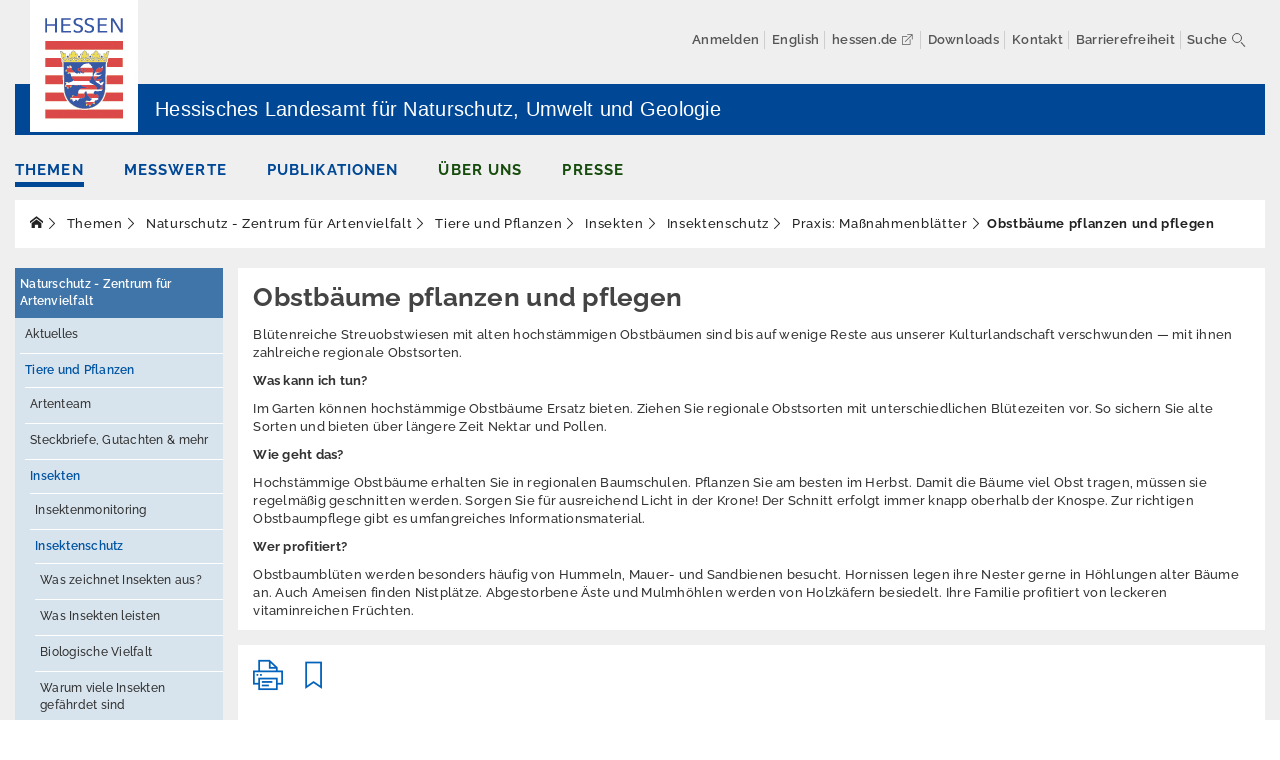

--- FILE ---
content_type: text/html; charset=utf-8
request_url: https://www.hlnug.de/themen/naturschutz/tiere-und-pflanzen/insekten/insektenschutz/praxis-massnahmenblaetter/obstbaeume-pflanzen-und-pflegen
body_size: 13768
content:
<!DOCTYPE html>
<html lang="de">
<head><meta http-equiv="X-UA-Compatible" content="IE=edge" /><meta name="viewport" content="height=device-height, width=device-width, initial-scale=1.0, minimum-scale=1.0, maximum-scale=1.0, user-scalable=no" />

<meta charset="utf-8">
<!-- 
	This website is powered by TYPO3 - inspiring people to share!
	TYPO3 is a free open source Content Management Framework initially created by Kasper Skaarhoj and licensed under GNU/GPL.
	TYPO3 is copyright 1998-2026 of Kasper Skaarhoj. Extensions are copyright of their respective owners.
	Information and contribution at https://typo3.org/
-->



<title>Obstbäume pflanzen und pflegen</title>
<meta name="generator" content="TYPO3 CMS">
<meta name="author" content="HLNUG">
<meta name="twitter:card" content="summary_large_image">
<meta name="msapplication-tilecolor" content="#ffffff">
<meta name="theme-color" content="#ffffff">


<link rel="stylesheet" href="/typo3temp/assets/css/be943f9cdaaba65fe1941b9a2df5a5f5.css?1671445541" media="all">
<link rel="stylesheet" href="/_assets/b32ab375c10cd0b9f89bab13bea7d364/Stylesheets/cart.css?1737499962" media="all">
<link rel="stylesheet" href="/_assets/8fe08842aa70d33149d728cb5d5475b2/assets/fancybox/jquery.fancybox.min.css?1731948938" media="all">
<link rel="stylesheet" href="/_assets/8fe08842aa70d33149d728cb5d5475b2/Css/hlnug.min.css?1768308937" media="all">
<link rel="stylesheet" href="/_assets/8fe08842aa70d33149d728cb5d5475b2/Css/cartwidget.min.css?1731948938" media="all">




<script src="/_assets/8fe08842aa70d33149d728cb5d5475b2/JavaScript/jquery-3.7.1.min.js?1731948938" type="text/javascript"></script>
<script src="/_assets/8fe08842aa70d33149d728cb5d5475b2/JavaScript/jquery.matchHeight.js?1731948938"></script>
<script src="/_assets/8fe08842aa70d33149d728cb5d5475b2/JavaScript/displayshorturl.js?1731948938"></script>
<script src="/_assets/8fe08842aa70d33149d728cb5d5475b2/JavaScript/g_functions.js?1731948938"></script>



<script type="application/ld+json">
{
  "@context": "https://schema.org",
  "@type": "GovernmentOrganization",
  "name": "Hessisches Landesamt für Naturschutz, Umwelt und Geologie",
  "legalName": "Hessisches Landesamt für Naturschutz, Umwelt und Geologie",
  "alternateName": "HLNUG",
  "url": "https://www.hlnug.de/","logo": "/_assets/8fe08842aa70d33149d728cb5d5475b2/img/HLNUG-Logo.png","image": "/_assets/8fe08842aa70d33149d728cb5d5475b2/img/HLNUG-Logo.png",  "foundingDate": "2000",
  "telephone": "[0611-6939-0]",
  "faxNumber": "[0611-6939-555]",
  "address": {
    "@type": "PostalAddress",
    "streetAddress": "Rheingaustraße 186",
    "addressRegion": "Hessen",
    "postalCode": "65203",
    "addressCountry": "Deutschland"
  },
  "sameAs": [
    "https://twitter.com/HLNUG_Hessen",
    "https://www.youtube.com/c/HLNUG_F%C3%BCr_eine_lebenswerte_Zukunft",
    "https://de.wikipedia.org/wiki/Hessisches_Landesamt_f%C3%BCr_Naturschutz,_Umwelt_und_Geologie"
  ]
}
</script>
<script type="application/ld+json">
{
  "@context": "https://schema.org/",
  "@type": "WebSite",
  "name": "Hessisches Landesamt für Naturschutz, Umwelt und Geologie",
  "url": "https://www.hlnug.de/",
  "potentialAction": {
    "@type": "SearchAction",
    "target": "https://www.hlnug.de/suche?tx_animatesolr_pi1[sword]={search_term_string}",
    "query-input": "required name=search_term_string"
  }
}
</script><meta name="msapplication-config" content="/_assets/8fe08842aa70d33149d728cb5d5475b2/Icons/browserconfig.xml"><link rel="manifest" href="/_assets/8fe08842aa70d33149d728cb5d5475b2/Icons/site.webmanifest"><link rel="icon" href="/_assets/8fe08842aa70d33149d728cb5d5475b2/Icons/favicon-16x16.png"  sizes="16x16"><link rel="icon" href="/_assets/8fe08842aa70d33149d728cb5d5475b2/Icons/favicon-32x32.png"  sizes="32x32"><link rel="apple-touch-icon" href="/_assets/8fe08842aa70d33149d728cb5d5475b2/Icons/apple-touch-icon.png" sizes="180x180"><link rel="mask-icon" href="EXT:site_package/Resources/Public/Icons/safari-pinned-tab.svg" colour="">  <!-- Matomo -->
  <script type="text/javascript">
    var _paq = window._paq || [];
    /* tracker methods like "setCustomDimension" should be called before "trackPageView" */
    _paq.push(["setDoNotTrack", true]);
    _paq.push(["disableCookies"]);
    _paq.push(['disableBrowserFeatureDetection']);
    _paq.push(['trackPageView']);
    _paq.push(['enableLinkTracking']);
    (function() {
      var u="https://statistik.hlnug.de/";
      _paq.push(['setTrackerUrl', u+'matomo.php']);
      _paq.push(['setSiteId', '8']);
      var d=document, g=d.createElement('script'), s=d.getElementsByTagName('script')[0];
      g.type='text/javascript'; g.async=true; g.defer=true; g.src=u+'matomo.js'; s.parentNode.insertBefore(g,s);
    })();
  </script>
  <noscript><p><img src="https://statistik.hlnug.de/matomo.php?idsite=8&amp;rec=1" style="border:0;" alt="" /></p></noscript>
  <!-- End Matomo Code -->

<link rel="canonical" href="https://www.hlnug.de/themen/naturschutz/tiere-und-pflanzen/insekten/insektenschutz/praxis-massnahmenblaetter/obstbaeume-pflanzen-und-pflegen"/>


    <link rel="stylesheet" href="/_assets/11addc18c08785cdc0b67b13419e0bc4/Css/cartwidget.css"/>

</head>
<body>

<!-- Layouts/Page/Default --><header class="container header-nav px-0 px-sm-5 hidden-print"><a href="https://www.hlnug.de/" class="logo_land_hessen_link"><img src="/_assets/8fe08842aa70d33149d728cb5d5475b2/img/Logo_Hessen.gif" class="logo_land_hessen" alt="Logo Land Hessen"></a><!-- Navigation --><div class="navigation-mobile visible-xs visible-sm" id="navbar_mobile" role="navigation"><div class="navbar-header"><a type="button" class="sidebar-toggle pull-left" onclick="openNav()"><span class="themify ti-menu"></span><span class="menu-themify-title pull-right">Menü</span></a></div><div class="side-nav" id="side_nav"><a href="javascript:void(0)" class="close-btn" onclick="closeNav()"></a><a href="/" class="logo" title="Start"><img class="img-responsive" src="/_assets/8fe08842aa70d33149d728cb5d5475b2/img/HLNUG-Logo.png" title="Hessisches Landesamt für Naturschutz, Umwelt und Geologie" alt="HLNUG Logo"></a><ul class="nav navbar-nav mx-0 pr-3 mobile-main-nav"><li class="dropdown main-nav-li-blue active open"><div class="d-inline-block"><a href="/themen" title="Luft, Boden, Wasser, Geologie, Klima, Naturschutz, Strahlenschutz, Lärm" class="nav-link direct-nav-link active">
                                    Themen
                                </a><a href="#" data-toggle="dropdown" aria-expanded="false"
                                       title="Erweitern"
                                       class="nav-link dropdown-toggle active"></a></div><ul class="dropdown-menu"><li class="nav-item"><a class="nav-link direct-nav-link" href="/themen/altlasten">
                            Altlasten
                        </a></li><li class="nav-item"><a class="nav-link direct-nav-link" href="/themen/boden">
                            Boden
                        </a></li><li class="nav-item"><a class="nav-link direct-nav-link" href="/themen/duerre">
                            Dürre
                        </a></li><li class="nav-item"><a class="nav-link direct-nav-link" href="/themen/elektromagnetische-felder">
                            Elektromagnetische Felder / Licht
                        </a></li><li class="nav-item"><a class="nav-link direct-nav-link" href="/themen/erschuetterungen">
                            Erschütterungen
                        </a></li><li class="nav-item"><a class="nav-link direct-nav-link" href="/themen/geografische-informationssysteme">
                            Geografische Informationssysteme
                        </a></li><li class="nav-item"><a class="nav-link direct-nav-link" href="/geologie">
                            Geologie
                        </a></li><li class="nav-item"><a class="nav-link direct-nav-link" href="/themen/klimawandel-und-anpassung">
                            Klimawandel und Anpassung
                        </a></li><li class="nav-item"><a class="nav-link direct-nav-link" href="/themen/laerm">
                            Lärm
                        </a></li><li class="nav-item"><a class="nav-link direct-nav-link" href="/themen/luft">
                            Luft
                        </a></li><li class="nav-item"><a class="nav-link direct-nav-link" href="/themen/nachhaltigkeit-indikatoren">
                            Nachhaltigkeit / Indikatoren
                        </a></li><li class="nav-item dropdown active open"><div class="d-inline-block"><a class="nav-link direct-nav-link active" href="/themen/naturschutz">
                                Naturschutz - Zentrum für Artenvielfalt
                            </a><a href="#" data-toggle="dropdown" aria-expanded="false"
                               title=""
                               class="nav-link dropdown-toggle active"></a></div><ul class="dropdown-menu"><li class="nav-item"><a class="nav-link direct-nav-link" href="/themen/naturschutz/aktuelles">
                            Aktuelles
                        </a></li><li class="nav-item dropdown active open"><div class="d-inline-block"><a class="nav-link direct-nav-link active" href="/themen/naturschutz/tiere-und-pflanzen">
                                Tiere und Pflanzen
                            </a><a href="#" data-toggle="dropdown" aria-expanded="false"
                               title=""
                               class="nav-link dropdown-toggle active"></a></div><ul class="dropdown-menu"><li class="nav-item"><a class="nav-link direct-nav-link" href="/themen/naturschutz/tiere-und-pflanzen/artenteam">
                            Artenteam
                        </a></li><li class="nav-item dropdown"><div class="d-inline-block"><a class="nav-link direct-nav-link" href="/themen/naturschutz/tiere-und-pflanzen/steckbriefe-gutachten-mehr">
                                Steckbriefe, Gutachten &amp; mehr
                            </a><a href="#" data-toggle="dropdown" aria-expanded="false"
                               title=""
                               class="nav-link dropdown-toggle"></a></div><ul class="dropdown-menu"><li class="nav-item"><a class="nav-link direct-nav-link" href="/themen/naturschutz/tiere-und-pflanzen/steckbriefe-gutachten-mehr/amphibien">
                            Amphibien
                        </a></li><li class="nav-item"><a class="nav-link direct-nav-link" href="/themen/naturschutz/tiere-und-pflanzen/steckbriefe-gutachten-mehr/fische">
                            Fische
                        </a></li><li class="nav-item"><a class="nav-link direct-nav-link" href="/themen/naturschutz/tiere-und-pflanzen/steckbriefe-gutachten-mehr/fledermaeuse">
                            Fledermäuse
                        </a></li><li class="nav-item"><a class="nav-link direct-nav-link" href="/themen/naturschutz/tiere-und-pflanzen/steckbriefe-gutachten-mehr/kaefer">
                            Käfer
                        </a></li><li class="nav-item"><a class="nav-link direct-nav-link" href="/themen/naturschutz/tiere-und-pflanzen/steckbriefe-gutachten-mehr/krebse">
                            Krebse
                        </a></li><li class="nav-item"><a class="nav-link direct-nav-link" href="/themen/naturschutz/tiere-und-pflanzen/steckbriefe-gutachten-mehr/libellen">
                            Libellen
                        </a></li><li class="nav-item"><a class="nav-link direct-nav-link" href="/themen/naturschutz/tiere-und-pflanzen/steckbriefe-gutachten-mehr/mollusken">
                            Mollusken
                        </a></li><li class="nav-item"><a class="nav-link direct-nav-link" href="/themen/naturschutz/tiere-und-pflanzen/steckbriefe-gutachten-mehr/moose-und-flechten">
                            Moose und Flechten
                        </a></li><li class="nav-item"><a class="nav-link direct-nav-link" href="/themen/naturschutz/tiere-und-pflanzen/steckbriefe-gutachten-mehr/pflanzen">
                            Pflanzen
                        </a></li><li class="nav-item"><a class="nav-link direct-nav-link" href="/themen/naturschutz/tiere-und-pflanzen/steckbriefe-gutachten-mehr/reptilien">
                            Reptilien
                        </a></li><li class="nav-item"><a class="nav-link direct-nav-link" href="/themen/naturschutz/tiere-und-pflanzen/steckbriefe-gutachten-mehr/saeugetiere-ohne-fledermaeuse">
                            Säugetiere (ohne Fledermäuse)
                        </a></li><li class="nav-item"><a class="nav-link direct-nav-link" href="/themen/naturschutz/tiere-und-pflanzen/steckbriefe-gutachten-mehr/schmetterlinge">
                            Schmetterlinge
                        </a></li><li class="nav-item"><a class="nav-link direct-nav-link" href="/themen/naturschutz/tiere-und-pflanzen/steckbriefe-gutachten-mehr/schrecken-und-pseudoskorpion">
                            Schrecken, Pseudoskorpion und Spinnen
                        </a></li><li class="nav-item"><a class="nav-link direct-nav-link" href="/themen/naturschutz/tiere-und-pflanzen/steckbriefe-gutachten-mehr/stechimmen">
                            Stechimmen
                        </a></li><li class="nav-item"><a class="nav-link direct-nav-link" href="/themen/naturschutz/tiere-und-pflanzen/voegel">
                            Vögel
                        </a></li></ul></li><li class="nav-item dropdown active open"><div class="d-inline-block"><a class="nav-link direct-nav-link active" href="/themen/naturschutz/tiere-und-pflanzen/insekten">
                                Insekten
                            </a><a href="#" data-toggle="dropdown" aria-expanded="false"
                               title=""
                               class="nav-link dropdown-toggle active"></a></div><ul class="dropdown-menu"><li class="nav-item"><a class="nav-link direct-nav-link" href="/themen/naturschutz/tiere-und-pflanzen/insekten/insektenmonitoring">
                            Insektenmonitoring
                        </a></li><li class="nav-item dropdown active open"><div class="d-inline-block"><a class="nav-link direct-nav-link active" href="/themen/naturschutz/tiere-und-pflanzen/insekten/insektenschutz">
                                Insektenschutz
                            </a><a href="#" data-toggle="dropdown" aria-expanded="false"
                               title=""
                               class="nav-link dropdown-toggle active"></a></div><ul class="dropdown-menu"><li class="nav-item"><a class="nav-link direct-nav-link" href="/themen/naturschutz/tiere-und-pflanzen/insekten/insektenschutz/wer-sie-sind">
                            Was zeichnet Insekten aus?
                        </a></li><li class="nav-item"><a class="nav-link direct-nav-link" href="/themen/naturschutz/tiere-und-pflanzen/insektensterben/was-sie-leisten">
                            Was Insekten leisten
                        </a></li><li class="nav-item"><a class="nav-link direct-nav-link" href="/themen/naturschutz/tiere-und-pflanzen/insektensterben/biologische-vielfalt">
                            Biologische Vielfalt
                        </a></li><li class="nav-item"><a class="nav-link direct-nav-link" href="/themen/naturschutz/tiere-und-pflanzen/insektensterben/warum-sie-in-gefahr-sind">
                            Warum viele Insekten gefährdet sind
                        </a></li><li class="nav-item"><a class="nav-link direct-nav-link" href="/themen/naturschutz/tiere-und-pflanzen/insektensterben/was-zu-tun-ist">
                            Was zu tun ist
                        </a></li><li class="nav-item dropdown active open"><div class="d-inline-block"><a class="nav-link direct-nav-link active" href="/themen/naturschutz/tiere-und-pflanzen/insekten/insektenschutz/praxis-massnahmenblaetter">
                                Praxis: Maßnahmenblätter
                            </a><a href="#" data-toggle="dropdown" aria-expanded="false"
                               title=""
                               class="nav-link dropdown-toggle active"></a></div><ul class="dropdown-menu"><li class="nav-item"><a class="nav-link direct-nav-link" href="/themen/naturschutz/tiere-und-pflanzen/insekten/insektenschutz/praxis-massnahmenblaetter/heimische-pflanzen-bevorzugen">
                            Heimische Pflanzen bevorzugen
                        </a></li><li class="nav-item"><a class="nav-link direct-nav-link" href="/themen/naturschutz/tiere-und-pflanzen/insekten/insektenschutz/praxis-massnahmenblaetter/moeglichst-einheimische-gehoelze-pflanzen">
                            Möglichst einheimische Gehölze pflanzen
                        </a></li><li class="nav-item"><a class="nav-link direct-nav-link" href="/themen/naturschutz/tiere-und-pflanzen/insekten/insektenschutz/praxis-massnahmenblaetter/bunte-blumenwiese-anlegen">
                            Bunte Blumenwiese anlegen
                        </a></li><li class="nav-item"><a class="nav-link direct-nav-link" href="/themen/naturschutz/tiere-und-pflanzen/insekten/insektenschutz/praxis-massnahmenblaetter/wildnis-zulassen">
                            Wildnis zulassen
                        </a></li><li class="nav-item"><a class="nav-link direct-nav-link" href="/themen/naturschutz/tiere-und-pflanzen/insekten/insektenschutz/praxis-massnahmenblaetter/krabbelstuben-foerdern">
                            Krabbelstuben fördern
                        </a></li><li class="nav-item"><a class="nav-link direct-nav-link" href="/themen/naturschutz/tiere-und-pflanzen/insekten/insektenschutz/praxis-massnahmenblaetter/auf-gift-duenger-und-torf-verzichten">
                            Auf Gift, Dünger und Torf verzichten
                        </a></li><li class="nav-item"><a class="nav-link direct-nav-link" href="/themen/naturschutz/tiere-und-pflanzen/insekten/insektenschutz/praxis-massnahmenblaetter/naturnahe-nistmoeglichkeiten-schaffen">
                            Naturnahe Nistmöglichkeiten schaffen
                        </a></li><li class="nav-item"><a class="nav-link direct-nav-link" href="/themen/naturschutz/tiere-und-pflanzen/insekten/insektenschutz/praxis-massnahmenblaetter/nisthilfen-aufstellen">
                            Nisthilfen aufstellen
                        </a></li><li class="nav-item"><a class="nav-link direct-nav-link" href="/themen/naturschutz/tiere-und-pflanzen/insekten/insektenschutz/praxis-massnahmenblaetter/naturnahen-teich-oder-tuempel-anlegen">
                            Naturnahen Teich oder Tümpel anlegen
                        </a></li><li class="nav-item"><a class="nav-link direct-nav-link active current" href="/themen/naturschutz/tiere-und-pflanzen/insekten/insektenschutz/praxis-massnahmenblaetter/obstbaeume-pflanzen-und-pflegen">
                            Obstbäume pflanzen und pflegen
                        </a></li><li class="nav-item"><a class="nav-link direct-nav-link" href="/themen/naturschutz/tiere-und-pflanzen/insekten/insektenschutz/praxis-massnahmenblaetter/fassade-und-dach-begruenen">
                            Fassade und Dach begrünen
                        </a></li><li class="nav-item"><a class="nav-link direct-nav-link" href="/themen/naturschutz/tiere-und-pflanzen/insekten/insektenschutz/praxis-massnahmenblaetter/balkon-zum-minigarten-machen">
                            Balkon zum Minigarten machen
                        </a></li><li class="nav-item"><a class="nav-link direct-nav-link" href="/themen/naturschutz/tiere-und-pflanzen/insekten/insektenschutz/praxis-massnahmenblaetter/auf-insektenfreundliche-beleuchtung-achten">
                            Auf insektenfreundliche Beleuchtung achten
                        </a></li><li class="nav-item"><a class="nav-link direct-nav-link" href="/themen/naturschutz/tiere-und-pflanzen/insekten/insektenschutz/praxis-massnahmenblaetter/bunte-wegraine-und-gruenflaechen-foerdern">
                            Bunte Wegraine und Grünflächen fördern
                        </a></li><li class="nav-item"><a class="nav-link direct-nav-link" href="/themen/naturschutz/tiere-und-pflanzen/insekten/insektenschutz/praxis-massnahmenblaetter/nachhaltig-einkaufen">
                            Nachhaltig einkaufen
                        </a></li></ul></li></ul></li></ul></li><li class="nav-item"><a class="nav-link direct-nav-link" href="/themen/naturschutz/tiere-und-pflanzen/invasive-arten">
                            Invasive Arten
                        </a></li><li class="nav-item dropdown"><div class="d-inline-block"><a class="nav-link direct-nav-link" href="/themen/naturschutz/tiere-und-pflanzen/arten-melden">
                                Arten melden
                            </a><a href="#" data-toggle="dropdown" aria-expanded="false"
                               title=""
                               class="nav-link dropdown-toggle"></a></div><ul class="dropdown-menu"><li class="nav-item"><a class="nav-link direct-nav-link" href="/themen/naturschutz/tiere-und-pflanzen/arten-melden/aeskulapnatter-zamenis-longissimus">
                            Äskulapnatter
                        </a></li><li class="nav-item"><a class="nav-link direct-nav-link" href="/themen/naturschutz/tiere-und-pflanzen/arten-melden/feuersalamander">
                            Feuersalamander
                        </a></li><li class="nav-item"><a class="nav-link direct-nav-link" href="/themen/naturschutz/tiere-und-pflanzen/arten-melden/fischotter">
                            Fischotter
                        </a></li><li class="nav-item"><a class="nav-link direct-nav-link" href="/themen/naturschutz/tiere-und-pflanzen/arten-melden/gottesanbeterin">
                            Gottesanbeterin
                        </a></li><li class="nav-item"><a class="nav-link direct-nav-link" href="/themen/naturschutz/tiere-und-pflanzen/arten-melden/hirschkaefer">
                            Hirschkäfer
                        </a></li><li class="nav-item"><a class="nav-link direct-nav-link" href="/themen/naturschutz/tiere-und-pflanzen/arten-melden/hornisse">
                            Hornisse
                        </a></li><li class="nav-item"><a class="nav-link direct-nav-link" href="/themen/naturschutz/tiere-und-pflanzen/arten-melden/igel">
                            Igel (Braunbrustigel)
                        </a></li><li class="nav-item dropdown"><div class="d-inline-block"><a class="nav-link direct-nav-link" href="/themen/naturschutz/tiere-und-pflanzen/arten-melden/invasive-arten">
                                Invasive Arten
                            </a><a href="#" data-toggle="dropdown" aria-expanded="false"
                               title=""
                               class="nav-link dropdown-toggle"></a></div><ul class="dropdown-menu"><li class="nav-item dropdown"><div class="d-inline-block"><a class="nav-link direct-nav-link" href="/themen/naturschutz/tiere-und-pflanzen/arten-melden/invasive-arten/pflanzen">
                                Pflanzen
                            </a><a href="#" data-toggle="dropdown" aria-expanded="false"
                               title=""
                               class="nav-link dropdown-toggle"></a></div><ul class="dropdown-menu"><li class="nav-item"><a class="nav-link direct-nav-link" href="/themen/naturschutz/tiere-und-pflanzen/arten-melden/invasive-arten/pflanzen/landpflanzen">
                            Landpflanzen
                        </a></li><li class="nav-item"><a class="nav-link direct-nav-link" href="/themen/naturschutz/tiere-und-pflanzen/arten-melden/invasive-arten/pflanzen/sumpf-und-wasserpflanzen">
                            Sumpf- und Wasserpflanzen
                        </a></li></ul></li><li class="nav-item dropdown"><div class="d-inline-block"><a class="nav-link direct-nav-link" href="/themen/naturschutz/tiere-und-pflanzen/arten-melden/invasive-arten/tiere">
                                Tiere
                            </a><a href="#" data-toggle="dropdown" aria-expanded="false"
                               title=""
                               class="nav-link dropdown-toggle"></a></div><ul class="dropdown-menu"><li class="nav-item"><a class="nav-link direct-nav-link" href="/themen/naturschutz/tiere-und-pflanzen/arten-melden/invasive-arten/tiere/amphibien-und-reptilien">
                            Amphibien und Reptilien
                        </a></li><li class="nav-item"><a class="nav-link direct-nav-link" href="/themen/naturschutz/tiere-und-pflanzen/arten-melden/invasive-arten/tiere/fische">
                            Fische
                        </a></li><li class="nav-item"><a class="nav-link direct-nav-link" href="/themen/naturschutz/tiere-und-pflanzen/arten-melden/invasive-arten/tiere/insekten">
                            Insekten
                        </a></li><li class="nav-item"><a class="nav-link direct-nav-link" href="/themen/naturschutz/tiere-und-pflanzen/arten-melden/invasive-arten/tiere/krebse">
                            Krebse
                        </a></li><li class="nav-item"><a class="nav-link direct-nav-link" href="/themen/naturschutz/tiere-und-pflanzen/arten-melden/invasive-arten/tiere/saeugetiere">
                            Säugetiere
                        </a></li><li class="nav-item"><a class="nav-link direct-nav-link" href="/themen/naturschutz/tiere-und-pflanzen/arten-melden/invasive-arten/tiere/voegel">
                            Vögel
                        </a></li><li class="nav-item"><a class="nav-link direct-nav-link" href="/themen/naturschutz/tiere-und-pflanzen/arten-melden/invasive-arten/tiere/andere-artgruppen">
                            Andere Artgruppen
                        </a></li></ul></li></ul></li><li class="nav-item"><a class="nav-link direct-nav-link" href="/themen/naturschutz/tiere-und-pflanzen/arten-melden/luchs">
                            Luchs
                        </a></li><li class="nav-item"><a class="nav-link direct-nav-link" href="/themen/naturschutz/tiere-und-pflanzen/arten-melden/weinbergschnecke-1-1">
                            Nachtkerzenschwärmer
                        </a></li><li class="nav-item"><a class="nav-link direct-nav-link" href="/themen/naturschutz/tiere-und-pflanzen/steckbriefe-gutachten-mehr/schlingnatter">
                            Schlingnatter
                        </a></li><li class="nav-item"><a class="nav-link direct-nav-link" href="/themen/naturschutz/tiere-und-pflanzen/arten-melden/weinbergschnecke-1">
                            Spanische Flagge
                        </a></li><li class="nav-item"><a class="nav-link direct-nav-link" href="/themen/naturschutz/tiere-und-pflanzen/arten-melden/weinbergschnecke">
                            Weinbergschnecke
                        </a></li><li class="nav-item"><a class="nav-link direct-nav-link" href="/themen/naturschutz/tiere-und-pflanzen/arten-melden/wildkatze">
                            Wildkatze
                        </a></li></ul></li><li class="nav-item"><a class="nav-link direct-nav-link" href="/themen/naturschutz/tiere-und-pflanzen/hessen-liste-der-arten-und-lebensraeume">
                            „Hessen-Liste“ und „Pledges“ zur Biodiversitätsstrategie
                        </a></li><li class="nav-item"><a class="nav-link direct-nav-link" href="/themen/naturschutz/tiere-und-pflanzen/artenhilfskonzepte">
                            Artenhilfskonzepte
                        </a></li><li class="nav-item"><a class="nav-link direct-nav-link" href="/themen/naturschutz/tiere-und-pflanzen/artenschutzrechtliche-ausnahmegenehmigung">
                            Ausnahmegenehmigungen für Forschungszwecke
                        </a></li><li class="nav-item"><a class="nav-link direct-nav-link" href="/themen/naturschutz/naturschutzdaten">
                            Anfrage von Naturschutzdaten
                        </a></li></ul></li><li class="nav-item"><a class="nav-link direct-nav-link" href="/themen/naturschutz/klimawandel-und-biologische-vielfalt">
                            Klimawandel und biologische Vielfalt
                        </a></li><li class="nav-item dropdown"><div class="d-inline-block"><a class="nav-link direct-nav-link" href="/themen/naturschutz/vogelschutzwarte">
                                Staatliche Vogelschutzwarte
                            </a><a href="#" data-toggle="dropdown" aria-expanded="false"
                               title=""
                               class="nav-link dropdown-toggle"></a></div><ul class="dropdown-menu"><li class="nav-item"><a class="nav-link direct-nav-link" href="/themen/naturschutz/tiere-und-pflanzen/artenhilfskonzepte">
                            Artenhilfskonzepte
                        </a></li><li class="nav-item"><a class="nav-link direct-nav-link" href="/themen/naturschutz/massnahmenblaetter">
                            Maßnahmenblätter
                        </a></li><li class="nav-item"><a class="nav-link direct-nav-link" href="/themen/naturschutz/gebietsstammblaetter">
                            Gebietsstammblätter
                        </a></li><li class="nav-item"><a class="nav-link direct-nav-link" href="/themen/naturschutz/spa-monitoring">
                            Vogelschutzgebiete
                        </a></li><li class="nav-item"><a class="nav-link direct-nav-link" href="/themen/naturschutz/vogelschutzwarte/monitoring">
                            Monitoring
                        </a></li><li class="nav-item"><a class="nav-link direct-nav-link" href="/themen/naturschutz/vogelschutzwarte/arbeitsschwerpunkt-windenergie">
                            Windenergiesensible Vogelarten
                        </a></li><li class="nav-item"><a class="nav-link direct-nav-link" href="/themen/naturschutz/vogelschutzwarte/artberatung">
                            Artberatung
                        </a></li><li class="nav-item"><a class="nav-link direct-nav-link" href="/themen/naturschutz/vogelschutzwarte/forschung">
                            Forschung
                        </a></li><li class="nav-item"><a class="nav-link direct-nav-link" href="/themen/naturschutz/vogelschutzwarte/das-team-der-vogelschutzwarte">
                            Team der Vogelschutzwarte
                        </a></li></ul></li><li class="nav-item dropdown"><div class="d-inline-block"><a class="nav-link direct-nav-link" href="/themen/naturschutz/naturschutzakademie">
                                Naturschutzakademie
                            </a><a href="#" data-toggle="dropdown" aria-expanded="false"
                               title=""
                               class="nav-link dropdown-toggle"></a></div><ul class="dropdown-menu"><li class="nav-item"><a class="nav-link direct-nav-link" href="/themen/naturschutz/naturschutzakademie/veranstaltungen">
                            Fortbildungs- und Veranstaltungsprogramm
                        </a></li><li class="nav-item dropdown"><div class="d-inline-block"><a class="nav-link direct-nav-link" href="/themen/naturschutz/naturschutzakademie/bildungsprogramm-1">
                                Bildungsformate und Materialien
                            </a><a href="#" data-toggle="dropdown" aria-expanded="false"
                               title=""
                               class="nav-link dropdown-toggle"></a></div><ul class="dropdown-menu"><li class="nav-item"><a class="nav-link direct-nav-link" href="/themen/naturschutz/naturschutzakademie/bildungsprogramm-1/materialien-bildungsformate">
                            Materialien und Downloads
                        </a></li></ul></li><li class="nav-item"><a class="nav-link direct-nav-link" href="https://foej.hlnug.de/">
                            Freiwilliges Ökologisches Jahr (FÖJ)
                        </a></li><li class="nav-item dropdown"><div class="d-inline-block"><a class="nav-link direct-nav-link" href="/themen/naturschutz/naturschutzakademie/wissenstransfer-und-kommunikation">
                                Bildungsforschung
                            </a><a href="#" data-toggle="dropdown" aria-expanded="false"
                               title=""
                               class="nav-link dropdown-toggle"></a></div><ul class="dropdown-menu"><li class="nav-item"><a class="nav-link direct-nav-link" href="/themen/naturschutz/naturschutzakademie/wissenstransfer-und-kommunikation/diversa-projekt">
                            DIVERSA-Projekt
                        </a></li></ul></li></ul></li><li class="nav-item dropdown"><div class="d-inline-block"><a class="nav-link direct-nav-link" href="/themen/naturschutz/lebensraeume-und-biotopkartierungen">
                                Lebensräume und Biotopkartierungen
                            </a><a href="#" data-toggle="dropdown" aria-expanded="false"
                               title=""
                               class="nav-link dropdown-toggle"></a></div><ul class="dropdown-menu"><li class="nav-item dropdown"><div class="d-inline-block"><a class="nav-link direct-nav-link" href="/themen/naturschutz/lebensraeume-und-biotopkartierungen/biotopkartierungen">
                                Biotopkartierungen
                            </a><a href="#" data-toggle="dropdown" aria-expanded="false"
                               title=""
                               class="nav-link dropdown-toggle"></a></div><ul class="dropdown-menu"><li class="nav-item"><a class="nav-link direct-nav-link" href="/themen/naturschutz/lebensraeume-und-biotopkartierungen/biotopkartierungen/hessische-lebensraum-und-biotopkartierung-hlbk-ab-2014">
                            Hessische Lebensraum- und Biotopkartierung (HLBK) ab 2014
                        </a></li><li class="nav-item"><a class="nav-link direct-nav-link" href="/themen/naturschutz/lebensraeume-und-biotopkartierungen/biotopkartierungen/hessische-biotopkartierung-hb-1992-2006">
                            Hessische Biotopkartierung (HB) 1992-2006
                        </a></li></ul></li><li class="nav-item dropdown"><div class="d-inline-block"><a class="nav-link direct-nav-link" href="/themen/naturschutz/lebensraeume-und-biotopkartierungen/lebensraumtypen">
                                Lebensraumtypen
                            </a><a href="#" data-toggle="dropdown" aria-expanded="false"
                               title=""
                               class="nav-link dropdown-toggle"></a></div><ul class="dropdown-menu"><li class="nav-item"><a class="nav-link direct-nav-link" href="/themen/naturschutz/lebensraeume-und-biotopkartierungen/lebensraumtypen/gewaesserufer">
                            Gewässer(ufer)
                        </a></li><li class="nav-item"><a class="nav-link direct-nav-link" href="/themen/naturschutz/lebensraeume-und-biotopkartierungen/lebensraumtypen/waelder-und-gebuesche">
                            Wälder und Gebüsche
                        </a></li><li class="nav-item"><a class="nav-link direct-nav-link" href="/themen/naturschutz/lebensraeume-und-biotopkartierungen/lebensraumtypen/gruenland">
                            Grünland
                        </a></li><li class="nav-item"><a class="nav-link direct-nav-link" href="/themen/naturschutz/lebensraeume-und-biotopkartierungen/lebensraumtypen/magerrasen">
                            Magerrasen
                        </a></li><li class="nav-item"><a class="nav-link direct-nav-link" href="/themen/naturschutz/lebensraeume-und-biotopkartierungen/lebensraumtypen/moore">
                            Moore
                        </a></li><li class="nav-item"><a class="nav-link direct-nav-link" href="/themen/naturschutz/lebensraeume-und-biotopkartierungen/lebensraumtypen/felsen-und-hoehlen">
                            Felsen und Höhlen
                        </a></li></ul></li><li class="nav-item"><a class="nav-link direct-nav-link" href="/themen/naturschutz/lebensraeume-und-biotopkartierungen/gesetzlich-geschuetzte-biotope">
                            Gesetzlich geschützte Biotope
                        </a></li><li class="nav-item"><a class="nav-link direct-nav-link" href="/themen/naturschutz/lebensraeume-und-biotopkartierungen/lehrgarten-der-lebensraeume">
                            Lehrgarten der Lebensräume
                        </a></li></ul></li><li class="nav-item dropdown"><div class="d-inline-block"><a class="nav-link direct-nav-link" href="/themen/naturschutz/naturschutz-und-landwirtschaft">
                                Naturschutz und Landwirtschaft
                            </a><a href="#" data-toggle="dropdown" aria-expanded="false"
                               title=""
                               class="nav-link dropdown-toggle"></a></div><ul class="dropdown-menu"><li class="nav-item"><a class="nav-link direct-nav-link" href="/themen/naturschutz/naturschutz-und-landwirtschaft/praxisblaetter">
                            Praxisblätter
                        </a></li><li class="nav-item"><a class="nav-link direct-nav-link" href="/themen/naturschutz/naturschutz-und-landwirtschaft/kennarten-nach-oeko-regelung-5-1">
                            Öko-Regelung 5
                        </a></li><li class="nav-item"><a class="nav-link direct-nav-link" href="/themen/naturschutz/hnv-monitoring">
                            HNV-Monitoring
                        </a></li><li class="nav-item"><a class="nav-link direct-nav-link" href="/themen/naturschutz/aum-monitoring">
                            AUM-Monitoring
                        </a></li></ul></li><li class="nav-item"><a class="nav-link direct-nav-link" href="/themen/naturschutz/rote-listen">
                            Rote Listen Hessens
                        </a></li><li class="nav-item dropdown"><div class="d-inline-block"><a class="nav-link direct-nav-link" href="/themen/naturschutz/natura-2000">
                                Natura 2000
                            </a><a href="#" data-toggle="dropdown" aria-expanded="false"
                               title=""
                               class="nav-link dropdown-toggle"></a></div><ul class="dropdown-menu"><li class="nav-item"><a class="nav-link direct-nav-link" href="/themen/naturschutz/natura-2000/gebiete-und-karten">
                            Gebiete und Karten
                        </a></li><li class="nav-item"><a class="nav-link direct-nav-link" href="/themen/naturschutz/natura-2000/grunddatenerhebung">
                            Grunddatenerhebung
                        </a></li><li class="nav-item"><a class="nav-link direct-nav-link" href="/themen/naturschutz/natura-2000/monitoring-und-berichtspflicht">
                            Monitoring und Berichtspflicht
                        </a></li></ul></li><li class="nav-item"><a class="nav-link direct-nav-link" href="/themen/naturschutz/biodiversitaetsforschungsfonds">
                            Biodiversitätsforschungsfonds
                        </a></li><li class="nav-item"><a class="nav-link direct-nav-link" href="/themen/naturschutz/lore-steubing-institut">
                            Lore-Steubing-Institut
                        </a></li><li class="nav-item"><a class="nav-link direct-nav-link" href="/themen/naturschutz/naturschutzdaten">
                            Naturschutzdaten
                        </a></li><li class="nav-item"><a class="nav-link direct-nav-link" href="/themen/naturschutz/veroeffentlichungen">
                            Veröffentlichungen
                        </a></li><li class="nav-item"><a class="nav-link direct-nav-link" href="/themen/naturschutz/bekanntmachungen">
                            Bekanntmachungen
                        </a></li></ul></li><li class="nav-item"><a class="nav-link direct-nav-link" href="/themen/ressourcenschutz-und-kreislaufwirtschaft-abfall">
                            Ressourcenschutz und Kreislaufwirtschaft, Abfall
                        </a></li><li class="nav-item"><a class="nav-link direct-nav-link" href="/themen/strahlenschutz">
                            Strahlenschutz
                        </a></li><li class="nav-item"><a class="nav-link direct-nav-link" href="/themen/wasser">
                            Wasser
                        </a></li><li class="nav-item"><a class="nav-link direct-nav-link" href="/themen/windenergie">
                            Windenergie
                        </a></li></ul></li><li class="dropdown main-nav-li-blue"><div class="d-inline-block"><a href="/messwerte" title="Luft, Wasser, Radioaktivität, Erdbeben, Lärm" class="nav-link direct-nav-link">
                                    Messwerte
                                </a></div><ul class="dropdown-menu"></ul></li><li class="dropdown main-nav-li-blue"><div class="d-inline-block"><a href="/publikationen" title="Schriften, Karten und Daten" class="nav-link direct-nav-link">
                                    Publikationen
                                </a></div><ul class="dropdown-menu"></ul></li><li class="dropdown main-nav-li-green"><div class="d-inline-block"><a href="/ueber-uns" title="Aufgaben, Ansprechpartner, Kennenlernen, Jobs, Ausbildung" class="nav-link direct-nav-link">
                                    Über uns
                                </a><a href="#" data-toggle="dropdown" aria-expanded="false"
                                       title="Erweitern"
                                       class="nav-link dropdown-toggle"></a></div><ul class="dropdown-menu"><li class="nav-item"><a class="nav-link direct-nav-link" href="/ueber-uns/anerkennung-von-umwelt-und-naturschutzvereinigungen">
                            Anerkennung von Umwelt- und Naturschutzvereinigungen
                        </a></li><li class="nav-item"><a class="nav-link direct-nav-link" href="/ueber-uns/aufgaben-und-ansprechpartner">
                            Aufgaben und Ansprechpartner
                        </a></li><li class="nav-item"><a class="nav-link direct-nav-link" href="/50-jahre-hlnug">
                            50 Jahre HLNUG
                        </a></li><li class="nav-item"><a class="nav-link direct-nav-link" href="/ueber-uns/kennenlernen">
                            Kennenlernen
                        </a></li><li class="nav-item"><a class="nav-link direct-nav-link" href="/ueber-uns/karriere">
                            Karriere
                        </a></li><li class="nav-item"><a class="nav-link direct-nav-link" href="/ueber-uns/jahresberichte">
                            Jahresberichte
                        </a></li><li class="nav-item"><a class="nav-link direct-nav-link" href="/kolloquium">
                            Kolloquium
                        </a></li><li class="nav-item"><a class="nav-link direct-nav-link" href="/ueber-uns/verkauf-gebrauchter-gegenstaende">
                            Verkauf gebrauchter Gegenstände
                        </a></li></ul></li><li class="dropdown main-nav-li-green"><div class="d-inline-block"><a href="/presse" title="Pressemitteilungen" class="nav-link direct-nav-link">
                                    Presse
                                </a><a href="#" data-toggle="dropdown" aria-expanded="false"
                                       title="Erweitern"
                                       class="nav-link dropdown-toggle"></a></div><ul class="dropdown-menu"><li class="nav-item"><a class="nav-link direct-nav-link" href="/presse/pressemitteilungen">
                            Pressemitteilungen
                        </a></li><li class="nav-item"><a class="nav-link direct-nav-link" href="/presse/archiv-pressemitteilungen">
                            Archiv Pressemitteilungen
                        </a></li><li class="nav-item"><a class="nav-link direct-nav-link" href="/dossiers">
                            Dossiers
                        </a></li><li class="nav-item"><a class="nav-link direct-nav-link" href="/presse/umwelt-monitor">
                            Umwelt-Monitor
                        </a></li><li class="nav-item"><a class="nav-link direct-nav-link" href="/netiquette-des-hlnug">
                            Netiquette
                        </a></li><li class="nav-item"><a class="nav-link direct-nav-link" href="/datenschutzerklaerung-fuer-den-twitter-account">
                            Datenschutzerklärung für den Twitter-Account
                        </a></li><li class="nav-item"><a class="nav-link direct-nav-link" href="/presse/datenschutzerklaerung-linkedin-account">
                            Datenschutzerklärung LinkedIn-Account
                        </a></li><li class="nav-item"><a class="nav-link direct-nav-link" href="/presse/datenschutzerklaerung-instagram-account">
                            Datenschutzerklärung für den Instagram-Account
                        </a></li></ul></li></ul><div class="side-nav-footer mt-5"><div id="c34394" class="frame clearfix frame-default frame-type-menu_pages frame-layout-0 colPos-23 "><!-- section default --><ul class="nav navbar"><li class="page-244 "><a href="/anmelden" title="Anmelden"><span>Anmelden</span></a></li><li class="page-8402 "><a href="/service/english" title="English"><span>English</span></a></li><li class="page-387 "><a href="http://www.hessen.de/" target="_blank" title="hessen.de"><span>hessen.de</span></a></li><li class="page-7067 "><a href="/downloads" title="Downloads"><span>Downloads</span></a></li><li class="page-384 "><a href="/kontakt" title="Kontakt"><span>Kontakt</span></a></li><li class="page-4 "><a href="/impressum" title="Impressum"><span>Impressum</span></a></li><li class="page-9230 "><a href="/datenschutz" title="Datenschutz"><span>Datenschutz</span></a></li><li class="page-9229 "><a href="/hilfe" title="Hilfe"><span>Hilfe</span></a></li><li class="page-23086 "><a href="/barrierefreiheit" title="Barrierefreiheit"><span>Barrierefreiheit</span></a></li></ul></div></div></div><script type="text/javascript">
        function openNav() {
            $("#side_nav").css('width', '100%');
        }

        function closeNav() {
            $("#side_nav").css('width', '0');
        }

        $(function () {
            $('a.nav-link.dropdown-toggle').on("click", function (e) {
                $(this).closest('li').toggleClass('open');
                e.stopPropagation();
                e.preventDefault();
            });
        });
    </script></div><div class="top-nav"><ul class="nav navbar nav-pills hidden-xs hidden-sm"><li class="login"><a href="/anmelden" class="navlink_neu">Anmelden</a></li></ul><div class="head-nav hidden-xs hidden-sm"><div id="c34390" class="frame clearfix frame-default frame-type-menu_pages frame-layout-0 colPos-20 "><!-- section pills --><ul class="nav navbar nav-pills"><li class="page-8402 "><a href="/service/english" title="English"><span>English</span></a></li><li class="page-387 "><a href="http://www.hessen.de/" target="_blank" title="hessen.de"><span>hessen.de</span></a></li><li class="page-7067 "><a href="/downloads" title="Downloads"><span>Downloads</span></a></li><li class="page-384 "><a href="/kontakt" title="Kontakt"><span>Kontakt</span></a></li><li class="page-23086 "><a href="/barrierefreiheit" title="Barrierefreiheit"><span>Barrierefreiheit</span></a></li></ul></div></div><div class="nav-solr">
	<div class="tx-animate-solr w-100">
		
    <!-- site_package/Resources/Private/Templates/Ext/AnimateSolr/Solrclient/SearchField.html -->
    <script src="/_assets/3db3da0e23a1dcb3435c57bcfecfac87/Js/jQuery-Autocomplete/dist/jquery.autocomplete.min.js"></script>
    <form method="post" class="form-inline" id="SolrClientSearchField" action="/suche?tx_animatesolr_pi1%5Baction%5D=searchform&amp;tx_animatesolr_pi1%5Bcontroller%5D=Solrclient&amp;cHash=99099670225fac67467e39462cb2e4b7">
<div>
<input type="hidden" name="tx_animatesolr_pi1[__referrer][@extension]" value="AnimateSolr" />
<input type="hidden" name="tx_animatesolr_pi1[__referrer][@controller]" value="Solrclient" />
<input type="hidden" name="tx_animatesolr_pi1[__referrer][@action]" value="searchField" />
<input type="hidden" name="tx_animatesolr_pi1[__referrer][arguments]" value="YTowOnt9bc314dc5231cd82543961f4720b8ad140d37cb29" />
<input type="hidden" name="tx_animatesolr_pi1[__referrer][@request]" value="{&quot;@extension&quot;:&quot;AnimateSolr&quot;,&quot;@controller&quot;:&quot;Solrclient&quot;,&quot;@action&quot;:&quot;searchField&quot;}288850a7b2a096cfd6f954663d0130bd73867f20" />
<input type="hidden" name="tx_animatesolr_pi1[__trustedProperties]" value="{&quot;sword&quot;:1}dc5f1de2d5c6527e13362f6ba43ec8afc3242ee0" />
</div>

        <fieldset class="solr-searchbox">
            <label class="nav-solr-search-toggle" for="nav-solr-search-toggle">Suche</label>
            <input type="checkbox" id="nav-solr-search-toggle" class="nav-solr-is-hidden"/>
            <div class="nav-solr-search-indicator"></div>
            <div class="nav-solr-search-search">
                <input placeholder="Suchbegriff eingeben" id="SolrClientSearchFieldSword" type="search" name="tx_animatesolr_pi1[sword]" />
                <div id="SolrClientSearchFieldSuggestions"></div>
            </div>
            <!--<button type="submit" class="btn btn-primary">Suchen</button>-->
        </fieldset>
    </form>

	<script>
		$(function(){
		    $('#nav-solr-search-toggle').on('click', function () {
		        //console.log('click', $(this).prop('checked'));
                $('.nav-solr-search-search input').focus();
            });
            $('#SolrClientSearchFieldSword').autocomplete({
                serviceUrl: '/index.php?eID=SolrClientAjaxSuggestAction&config=2',
                minChars: 3,
                appendTo: '#SolrClientSearchFieldSuggestions',
                onSelect: function (suggestion) {
                    $('#SolrClientSearchField').submit();
                    console.log('You selected: ' + suggestion.value + ', ' + suggestion.data);
                }
            });
        });
	</script>


	</div>
</div></div><div class="site-name-slogan py-3 py-md-4"><h1 class="site-slogan my-0">Hessisches Landesamt für Naturschutz, Umwelt und Geologie</h1></div></header><nav class="container hidden-print"><!-- Navigation --><div class="navigation mt-4 navbar navbar-default hidden-xs hidden-sm" id="navbar_main" role="navigation"><div class="navbar-header"><a type="button" class="navbar-toggle pull-left" data-toggle="collapse" data-target="#navbar-collapse-grid" aria-expanded="false"><span class="themify ti-menu"></span><span class="menu-themify-title pull-right">Haupmenü</span></a></div><nav class="navbar-collapse collapse px-4 px-sm-0" id="navbar-collapse-grid" aria-expanded="false"><ul class="nav navbar-nav main-nav"><li class="dropdown main-nav-li-blue  active"><a href="/themen" data-toggle="dropdown" aria-expanded="false"
                                           title="Luft, Boden, Wasser, Geologie, Klima, Naturschutz, Strahlenschutz, Lärm"
                                           class="nav-link dropdown-toggle active">
                                            Themen
                                        </a><div class="dropdown-menu"><div class="row mx-0 equal-height-columns-row"><div class="equal-height nav-item col-xs-12 col-sm-6 col-md-3"><a class="nav-link" href="/themen/altlasten">
                        Altlasten
                    </a></div><div class="equal-height nav-item col-xs-12 col-sm-6 col-md-3"><a class="nav-link" href="/themen/boden">
                        Boden
                    </a></div><div class="equal-height nav-item col-xs-12 col-sm-6 col-md-3"><a class="nav-link" href="/themen/duerre">
                        Dürre
                    </a></div><div class="equal-height nav-item col-xs-12 col-sm-6 col-md-3"><a class="nav-link" href="/themen/elektromagnetische-felder">
                        Elektromagnetische Felder / Licht
                    </a></div><div class="equal-height nav-item col-xs-12 col-sm-6 col-md-3"><a class="nav-link" href="/themen/erschuetterungen">
                        Erschütterungen
                    </a></div><div class="equal-height nav-item col-xs-12 col-sm-6 col-md-3"><a class="nav-link" href="/themen/geografische-informationssysteme">
                        Geografische Informationssysteme
                    </a></div><div class="equal-height nav-item col-xs-12 col-sm-6 col-md-3"><a class="nav-link" href="/geologie">
                        Geologie
                    </a></div><div class="equal-height nav-item col-xs-12 col-sm-6 col-md-3"><a class="nav-link" href="/themen/klimawandel-und-anpassung">
                        Klimawandel und Anpassung
                    </a></div><div class="equal-height nav-item col-xs-12 col-sm-6 col-md-3"><a class="nav-link" href="/themen/laerm">
                        Lärm
                    </a></div><div class="equal-height nav-item col-xs-12 col-sm-6 col-md-3"><a class="nav-link" href="/themen/luft">
                        Luft
                    </a></div><div class="equal-height nav-item col-xs-12 col-sm-6 col-md-3"><a class="nav-link" href="/themen/nachhaltigkeit-indikatoren">
                        Nachhaltigkeit / Indikatoren
                    </a></div><div class="equal-height nav-item col-xs-12 col-sm-6 col-md-3"><a class="nav-link" href="/themen/naturschutz">
                        Naturschutz - Zentrum für Artenvielfalt
                    </a></div><div class="equal-height nav-item col-xs-12 col-sm-6 col-md-3"><a class="nav-link" href="/themen/ressourcenschutz-und-kreislaufwirtschaft-abfall">
                        Ressourcenschutz und Kreislaufwirtschaft, Abfall
                    </a></div><div class="equal-height nav-item col-xs-12 col-sm-6 col-md-3"><a class="nav-link" href="/themen/strahlenschutz">
                        Strahlenschutz
                    </a></div><div class="equal-height nav-item col-xs-12 col-sm-6 col-md-3"><a class="nav-link" href="/themen/wasser">
                        Wasser
                    </a></div><div class="equal-height nav-item col-xs-12 col-sm-6 col-md-3"><a class="nav-link" href="/themen/windenergie">
                        Windenergie
                    </a></div></div></div></li><li class="dropdown main-nav-li-blue "><a href="/messwerte" title="Luft, Wasser, Radioaktivität, Erdbeben, Lärm" class="nav-link">
                                            Messwerte
                                        </a></li><li class="dropdown main-nav-li-blue "><a href="/publikationen" title="Schriften, Karten und Daten" class="nav-link">
                                            Publikationen
                                        </a></li><li class="dropdown main-nav-li-green "><a href="/ueber-uns" data-toggle="dropdown" aria-expanded="false"
                                           title="Aufgaben, Ansprechpartner, Kennenlernen, Jobs, Ausbildung"
                                           class="nav-link dropdown-toggle">
                                            Über uns
                                        </a><div class="dropdown-menu"><div class="row mx-0 equal-height-columns-row"><div class="equal-height nav-item col-xs-12 col-sm-6 col-md-3"><a class="nav-link" href="/ueber-uns/anerkennung-von-umwelt-und-naturschutzvereinigungen">
                        Anerkennung von Umwelt- und Naturschutzvereinigungen
                    </a></div><div class="equal-height nav-item col-xs-12 col-sm-6 col-md-3"><a class="nav-link" href="/ueber-uns/aufgaben-und-ansprechpartner">
                        Aufgaben und Ansprechpartner
                    </a></div><div class="equal-height nav-item col-xs-12 col-sm-6 col-md-3"><a class="nav-link" href="/50-jahre-hlnug">
                        50 Jahre HLNUG
                    </a></div><div class="equal-height nav-item col-xs-12 col-sm-6 col-md-3"><a class="nav-link" href="/ueber-uns/kennenlernen">
                        Kennenlernen
                    </a></div><div class="equal-height nav-item col-xs-12 col-sm-6 col-md-3"><a class="nav-link" href="/ueber-uns/karriere">
                        Karriere
                    </a></div><div class="equal-height nav-item col-xs-12 col-sm-6 col-md-3"><a class="nav-link" href="/ueber-uns/jahresberichte">
                        Jahresberichte
                    </a></div><div class="equal-height nav-item col-xs-12 col-sm-6 col-md-3"><a class="nav-link" href="/kolloquium">
                        Kolloquium
                    </a></div><div class="equal-height nav-item col-xs-12 col-sm-6 col-md-3"><a class="nav-link" href="/ueber-uns/verkauf-gebrauchter-gegenstaende">
                        Verkauf gebrauchter Gegenstände
                    </a></div></div></div></li><li class="dropdown main-nav-li-green "><a href="/presse" data-toggle="dropdown" aria-expanded="false"
                                           title="Pressemitteilungen"
                                           class="nav-link dropdown-toggle">
                                            Presse
                                        </a><div class="dropdown-menu"><div class="row mx-0 equal-height-columns-row"><div class="equal-height nav-item col-xs-12 col-sm-6 col-md-3"><a class="nav-link" href="/presse/pressemitteilungen">
                        Pressemitteilungen
                    </a></div><div class="equal-height nav-item col-xs-12 col-sm-6 col-md-3"><a class="nav-link" href="/presse/archiv-pressemitteilungen">
                        Archiv Pressemitteilungen
                    </a></div><div class="equal-height nav-item col-xs-12 col-sm-6 col-md-3"><a class="nav-link" href="/dossiers">
                        Dossiers
                    </a></div><div class="equal-height nav-item col-xs-12 col-sm-6 col-md-3"><a class="nav-link" href="/presse/umwelt-monitor">
                        Umwelt-Monitor
                    </a></div><div class="equal-height nav-item col-xs-12 col-sm-6 col-md-3"><a class="nav-link" href="/netiquette-des-hlnug">
                        Netiquette
                    </a></div><div class="equal-height nav-item col-xs-12 col-sm-6 col-md-3"><a class="nav-link" href="/datenschutzerklaerung-fuer-den-twitter-account">
                        Datenschutzerklärung für den Twitter-Account
                    </a></div><div class="equal-height nav-item col-xs-12 col-sm-6 col-md-3"><a class="nav-link" href="/presse/datenschutzerklaerung-linkedin-account">
                        Datenschutzerklärung LinkedIn-Account
                    </a></div><div class="equal-height nav-item col-xs-12 col-sm-6 col-md-3"><a class="nav-link" href="/presse/datenschutzerklaerung-instagram-account">
                        Datenschutzerklärung für den Instagram-Account
                    </a></div></div></div></li></ul></nav></div><div class="breadcrumbs"><ul class="breadcrumb"><!-- Breadcrumbs --><li class="home"><a title="Start" accesskey="0" href="/"></a></li><li><a title="Themen" href="/themen">
                           Themen
                        </a></li><li><a title="Naturschutz - Zentrum für Artenvielfalt" href="/themen/naturschutz">
                           Naturschutz - Zentrum für Artenvielfalt
                        </a></li><li><a title="Tiere und Pflanzen" href="/themen/naturschutz/tiere-und-pflanzen">
                           Tiere und Pflanzen
                        </a></li><li><a title="Insekten" href="/themen/naturschutz/tiere-und-pflanzen/insekten">
                           Insekten
                        </a></li><li><a title="Insektenschutz" href="/themen/naturschutz/tiere-und-pflanzen/insekten/insektenschutz">
                           Insektenschutz
                        </a></li><li><a title="Praxis: Maßnahmenblätter" href="/themen/naturschutz/tiere-und-pflanzen/insekten/insektenschutz/praxis-massnahmenblaetter">
                           Praxis: Maßnahmenblätter
                        </a></li><li class="active"><a>Obstbäume pflanzen und pflegen</a></li><!-- /Breadcrumbs --></ul>


    <a role="button" class="cart-link" style="display: none;" href="/publikationen/produkteshop/warenkorb">
        <div class="cart-basket">
            <svg id="glyphicons-halflings" xmlns="http://www.w3.org/2000/svg" viewBox="0 0 20 20"><title>Einkaufswagen mit Anzahl der gekauften Artikel</title><path id="cart" d="M17.77344,4.36621A1.00087,1.00087,0,0,0,17,4H5.3092L4.96484,2.7373A.99972.99972,0,0,0,4,2H2A1,1,0,0,0,2,4H3.23633L6.03516,14.2627A.99972.99972,0,0,0,7,15h8a1,1,0,0,0,0-2H7.76367l-.54541-2H16a1.00026,1.00026,0,0,0,.98047-.80371l1-5A.99837.99837,0,0,0,17.77344,4.36621ZM15.18018,9H6.67279L5.85461,6h9.92566ZM16,17a1,1,0,1,1-1-1A1,1,0,0,1,16,17ZM8,17a1,1,0,1,1-1-1A1,1,0,0,1,8,17Z"></path></svg>
         <span class="cart-count">0</span>
        </div>
    </a>
    <script>
        let ct = $('.cart-count').text();
        if (parseInt(ct) == 0){
           $('.cart-link').css('display','none');
        }
    </script>

</div></nav><main id="maincontent"><section class="container content" role="contentinfo" aria-label="Content-Bereich"><div class="row mx-0"><aside class="col-xs-12 col-md-2 px-0 left hidden-xs hidden-sm hidden-print"><nav class="sidebar-nav"><!-- SubNavigation --><ul class="nav nav-pills nav-stacked sub-pages"><li class="parent"><a href="/themen/naturschutz"  class="nav-link active">Naturschutz - Zentrum für Artenvielfalt</a><ul class="nav nav-pills nav-stacked child-pages pl-2"><li class="child"><a href="/themen/naturschutz/aktuelles"  class="nav-link">Aktuelles</a></li><li class="child"><a href="/themen/naturschutz/tiere-und-pflanzen"  class="nav-link active">Tiere und Pflanzen</a><ul class="nav nav-pills nav-stacked child-pages pl-2"><li class="child"><a href="/themen/naturschutz/tiere-und-pflanzen/artenteam"  class="nav-link">Artenteam</a></li><li class="child"><a href="/themen/naturschutz/tiere-und-pflanzen/steckbriefe-gutachten-mehr"  class="nav-link">Steckbriefe, Gutachten &amp; mehr</a></li><li class="child"><a href="/themen/naturschutz/tiere-und-pflanzen/insekten"  class="nav-link active">Insekten</a><ul class="nav nav-pills nav-stacked child-pages pl-2"><li class="child"><a href="/themen/naturschutz/tiere-und-pflanzen/insekten/insektenmonitoring"  class="nav-link">Insektenmonitoring</a></li><li class="child"><a href="/themen/naturschutz/tiere-und-pflanzen/insekten/insektenschutz"  class="nav-link active">Insektenschutz</a><ul class="nav nav-pills nav-stacked child-pages pl-2"><li class="child"><a href="/themen/naturschutz/tiere-und-pflanzen/insekten/insektenschutz/wer-sie-sind"  class="nav-link">Was zeichnet Insekten aus?</a></li><li class="child"><a href="/themen/naturschutz/tiere-und-pflanzen/insektensterben/was-sie-leisten"  class="nav-link">Was Insekten leisten</a></li><li class="child"><a href="/themen/naturschutz/tiere-und-pflanzen/insektensterben/biologische-vielfalt"  class="nav-link">Biologische Vielfalt</a></li><li class="child"><a href="/themen/naturschutz/tiere-und-pflanzen/insektensterben/warum-sie-in-gefahr-sind"  class="nav-link">Warum viele Insekten gefährdet sind</a></li><li class="child"><a href="/themen/naturschutz/tiere-und-pflanzen/insektensterben/was-zu-tun-ist"  class="nav-link">Was zu tun ist</a></li><li class="child"><a href="/themen/naturschutz/tiere-und-pflanzen/insekten/insektenschutz/praxis-massnahmenblaetter"  class="nav-link active">Praxis: Maßnahmenblätter</a><ul class="nav nav-pills nav-stacked child-pages pl-2"><li class="child"><a href="/themen/naturschutz/tiere-und-pflanzen/insekten/insektenschutz/praxis-massnahmenblaetter/heimische-pflanzen-bevorzugen"  class="nav-link">Heimische Pflanzen bevorzugen</a></li><li class="child"><a href="/themen/naturschutz/tiere-und-pflanzen/insekten/insektenschutz/praxis-massnahmenblaetter/moeglichst-einheimische-gehoelze-pflanzen"  class="nav-link">Möglichst einheimische Gehölze pflanzen</a></li><li class="child"><a href="/themen/naturschutz/tiere-und-pflanzen/insekten/insektenschutz/praxis-massnahmenblaetter/bunte-blumenwiese-anlegen"  class="nav-link">Bunte Blumenwiese anlegen</a></li><li class="child"><a href="/themen/naturschutz/tiere-und-pflanzen/insekten/insektenschutz/praxis-massnahmenblaetter/wildnis-zulassen"  class="nav-link">Wildnis zulassen</a></li><li class="child"><a href="/themen/naturschutz/tiere-und-pflanzen/insekten/insektenschutz/praxis-massnahmenblaetter/krabbelstuben-foerdern"  class="nav-link">Krabbelstuben fördern</a></li><li class="child"><a href="/themen/naturschutz/tiere-und-pflanzen/insekten/insektenschutz/praxis-massnahmenblaetter/auf-gift-duenger-und-torf-verzichten"  class="nav-link">Auf Gift, Dünger und Torf verzichten</a></li><li class="child"><a href="/themen/naturschutz/tiere-und-pflanzen/insekten/insektenschutz/praxis-massnahmenblaetter/naturnahe-nistmoeglichkeiten-schaffen"  class="nav-link">Naturnahe Nistmöglichkeiten schaffen</a></li><li class="child"><a href="/themen/naturschutz/tiere-und-pflanzen/insekten/insektenschutz/praxis-massnahmenblaetter/nisthilfen-aufstellen"  class="nav-link">Nisthilfen aufstellen</a></li><li class="child"><a href="/themen/naturschutz/tiere-und-pflanzen/insekten/insektenschutz/praxis-massnahmenblaetter/naturnahen-teich-oder-tuempel-anlegen"  class="nav-link">Naturnahen Teich oder Tümpel anlegen</a></li><li class="child"><a href="/themen/naturschutz/tiere-und-pflanzen/insekten/insektenschutz/praxis-massnahmenblaetter/obstbaeume-pflanzen-und-pflegen"  class="nav-link active current">Obstbäume pflanzen und pflegen</a></li><li class="child"><a href="/themen/naturschutz/tiere-und-pflanzen/insekten/insektenschutz/praxis-massnahmenblaetter/fassade-und-dach-begruenen"  class="nav-link">Fassade und Dach begrünen</a></li><li class="child"><a href="/themen/naturschutz/tiere-und-pflanzen/insekten/insektenschutz/praxis-massnahmenblaetter/balkon-zum-minigarten-machen"  class="nav-link">Balkon zum Minigarten machen</a></li><li class="child"><a href="/themen/naturschutz/tiere-und-pflanzen/insekten/insektenschutz/praxis-massnahmenblaetter/auf-insektenfreundliche-beleuchtung-achten"  class="nav-link">Auf insektenfreundliche Beleuchtung achten</a></li><li class="child"><a href="/themen/naturschutz/tiere-und-pflanzen/insekten/insektenschutz/praxis-massnahmenblaetter/bunte-wegraine-und-gruenflaechen-foerdern"  class="nav-link">Bunte Wegraine und Grünflächen fördern</a></li><li class="child"><a href="/themen/naturschutz/tiere-und-pflanzen/insekten/insektenschutz/praxis-massnahmenblaetter/nachhaltig-einkaufen"  class="nav-link">Nachhaltig einkaufen</a></li></ul></li></ul></li></ul></li><li class="child"><a href="/themen/naturschutz/tiere-und-pflanzen/invasive-arten"  class="nav-link">Invasive Arten</a></li><li class="child"><a href="/themen/naturschutz/tiere-und-pflanzen/arten-melden"  class="nav-link">Arten melden</a></li><li class="child"><a href="/themen/naturschutz/tiere-und-pflanzen/hessen-liste-der-arten-und-lebensraeume"  class="nav-link">„Hessen-Liste“ und „Pledges“ zur Biodiversitätsstrategie</a></li><li class="child"><a href="/themen/naturschutz/tiere-und-pflanzen/artenhilfskonzepte"  class="nav-link">Artenhilfskonzepte</a></li><li class="child"><a href="/themen/naturschutz/tiere-und-pflanzen/artenschutzrechtliche-ausnahmegenehmigung"  class="nav-link">Ausnahmegenehmigungen für Forschungszwecke</a></li><li class="child"><a href="/themen/naturschutz/naturschutzdaten"  class="nav-link">Anfrage von Naturschutzdaten</a></li></ul></li><li class="child"><a href="/themen/naturschutz/klimawandel-und-biologische-vielfalt"  class="nav-link">Klimawandel und biologische Vielfalt</a></li><li class="child"><a href="/themen/naturschutz/vogelschutzwarte"  class="nav-link">Staatliche Vogelschutzwarte</a></li><li class="child"><a href="/themen/naturschutz/naturschutzakademie"  class="nav-link">Naturschutzakademie</a></li><li class="child"><a href="/themen/naturschutz/lebensraeume-und-biotopkartierungen"  class="nav-link">Lebensräume und Biotopkartierungen</a></li><li class="child"><a href="/themen/naturschutz/naturschutz-und-landwirtschaft"  class="nav-link">Naturschutz und Landwirtschaft</a></li><li class="child"><a href="/themen/naturschutz/rote-listen"  class="nav-link">Rote Listen Hessens</a></li><li class="child"><a href="/themen/naturschutz/natura-2000"  class="nav-link">Natura 2000</a></li><li class="child"><a href="/themen/naturschutz/biodiversitaetsforschungsfonds"  class="nav-link">Biodiversitätsforschungsfonds</a></li><li class="child"><a href="/themen/naturschutz/lore-steubing-institut"  class="nav-link">Lore-Steubing-Institut</a></li><li class="child"><a href="/themen/naturschutz/naturschutzdaten"  class="nav-link">Naturschutzdaten</a></li><li class="child"><a href="/themen/naturschutz/veroeffentlichungen"  class="nav-link">Veröffentlichungen</a></li><li class="child"><a href="/themen/naturschutz/bekanntmachungen"  class="nav-link">Bekanntmachungen</a></li></ul></li></ul></nav></aside><div class="col-xs-12 col-md-10 main px-0 pl-md-4"><div id="c70608"
         class="frame-wrap  frame-layout-0 colPos-0 frame-type-textmedia ce-right ce-intext"><div class="frame frame-default  clearfix"><header><!--case default test l0 l hObstbäume pflanzen und pflegen --><h1 class="main-header layout-0">
                    Obstbäume pflanzen und pflegen
                </h1></header><div class="ce-right ce-intext"><div class="ce-bodytext"><p>Blütenreiche Streuobstwiesen mit alten hochstämmigen Obstbäumen sind bis auf wenige Reste aus unserer Kulturlandschaft verschwunden — mit ihnen zahlreiche regionale Obstsorten.</p><p><strong>Was kann ich tun?</strong></p><p>Im Garten können hochstämmige Obstbäume Ersatz bieten. Ziehen Sie regionale Obstsorten mit unterschiedlichen Blütezeiten vor. So sichern Sie alte Sorten und bieten über längere Zeit Nektar und Pollen.</p><p><strong>Wie geht das?</strong></p><p>Hochstämmige Obstbäume erhalten Sie in regionalen Baumschulen. Pflanzen Sie am besten im Herbst. Damit die Bäume viel Obst tragen, müssen sie regelmäßig geschnitten werden. Sorgen Sie für ausreichend Licht in der Krone! Der Schnitt erfolgt immer knapp oberhalb der Knospe. Zur richtigen Obstbaumpflege gibt es umfangreiches Informationsmaterial.</p><p><strong>Wer profitiert?</strong></p><p>Obstbaumblüten werden besonders häufig von Hummeln, Mauer- und Sandbienen besucht. Hornissen legen ihre Nester gerne in Höhlungen alter Bäume an. Auch Ameisen finden Nistplätze. Abgestorbene Äste und Mulmhöhlen werden von Holzkäfern besiedelt. Ihre Familie profitiert von leckeren vitaminreichen Früchten.</p></div></div></div></div><div class="content-functions p-4 hidden-print"><a href="#" title="Drucken" class="print mr-4" onclick="printThat('#maincontent .main')"></a><a href="/?id=20748" title="Kurzer Link zu dieser Seite" class="link" id="ashorturl" accessKey="k" onclick="toggleShUrlInp(this); return false;"></a><!--<div class="shlnkbffr">&nbsp;</div>--><div id="displshrtlnk" class="mt-3">&nbsp;</div></div><div class="filler hidden-print"></div></div><div class="col-xs-12 px-0 visible-xs visible-sm"><div class="content-functions p-4 hidden-print"><a href="#" title="Drucken" class="print mr-4" onclick="printThat('#maincontent .main')"></a><a href="/?id=20748" title="Kurzer Link zu dieser Seite" class="link" id="ashorturl" accessKey="k" onclick="toggleShUrlInp(this); return false;"></a><!--<div class="shlnkbffr">&nbsp;</div>--><div id="displshrtlnk" class="mt-3">&nbsp;</div></div></div></div></section></main><footer class="hidden-print"><section class="container footer mega-menu" role="navigation" aria-label="Menü Fussbereich"><!-- Navigation --><div id="footer_mega_navigation" class="collapse"><nav class="row mx-0 mx-md-5"><div class="col-xs-12 col-sm-6 col-md-3 px-md-0 navbar navbar-stacked" role="navigation"><ul class="nav navbar-nav"><li class=" active"><a href="/themen" title="Luft, Boden, Wasser, Geologie, Klima, Naturschutz, Strahlenschutz, Lärm" class="nav-link active">
                Themen
              </a><ul class="sub-menu"><li class="nav-item"><a class="nav-link" href="/themen/altlasten">
                    Altlasten
                </a></li><li class="nav-item"><a class="nav-link" href="/themen/boden">
                    Boden
                </a></li><li class="nav-item"><a class="nav-link" href="/themen/duerre">
                    Dürre
                </a></li><li class="nav-item"><a class="nav-link" href="/themen/elektromagnetische-felder">
                    Elektromagnetische Felder / Licht
                </a></li><li class="nav-item"><a class="nav-link" href="/themen/erschuetterungen">
                    Erschütterungen
                </a></li><li class="nav-item"><a class="nav-link" href="/themen/geografische-informationssysteme">
                    Geografische Informationssysteme
                </a></li><li class="nav-item"><a class="nav-link" href="/geologie">
                    Geologie
                </a></li><li class="nav-item"><a class="nav-link" href="/themen/klimawandel-und-anpassung">
                    Klimawandel und Anpassung
                </a></li><li class="nav-item"><a class="nav-link" href="/themen/laerm">
                    Lärm
                </a></li><li class="nav-item"><a class="nav-link" href="/themen/luft">
                    Luft
                </a></li><li class="nav-item"><a class="nav-link" href="/themen/nachhaltigkeit-indikatoren">
                    Nachhaltigkeit / Indikatoren
                </a></li><li class="nav-item"><a class="nav-link" href="/themen/naturschutz">
                    Naturschutz - Zentrum für Artenvielfalt
                </a></li><li class="nav-item"><a class="nav-link" href="/themen/ressourcenschutz-und-kreislaufwirtschaft-abfall">
                    Ressourcenschutz und Kreislaufwirtschaft, Abfall
                </a></li><li class="nav-item"><a class="nav-link" href="/themen/strahlenschutz">
                    Strahlenschutz
                </a></li><li class="nav-item"><a class="nav-link" href="/themen/wasser">
                    Wasser
                </a></li><li class="nav-item"><a class="nav-link" href="/themen/windenergie">
                    Windenergie
                </a></li></ul></li></ul></div><div class="col-xs-12 col-sm-6 col-md-3 px-md-0 navbar navbar-stacked" role="navigation"><ul class="nav navbar-nav"><li class=""><a href="/messwerte" title="Luft, Wasser, Radioaktivität, Erdbeben, Lärm" class="nav-link">
                Messwerte
              </a></li></ul></div><div class="col-xs-12 col-sm-6 col-md-3 px-md-0 navbar navbar-stacked" role="navigation"><ul class="nav navbar-nav"><li class=""><a href="/publikationen" title="Schriften, Karten und Daten" class="nav-link">
                Publikationen
              </a></li></ul></div><div class="col-xs-12 col-sm-6 col-md-3 px-md-0 navbar navbar-stacked" role="navigation"><ul class="nav navbar-nav"><li class=""><a href="/ueber-uns" title="Aufgaben, Ansprechpartner, Kennenlernen, Jobs, Ausbildung" class="nav-link">
                Über uns
              </a><ul class="sub-menu"><li class="nav-item"><a class="nav-link" href="/ueber-uns/anerkennung-von-umwelt-und-naturschutzvereinigungen">
                    Anerkennung von Umwelt- und Naturschutzvereinigungen
                </a></li><li class="nav-item"><a class="nav-link" href="/ueber-uns/aufgaben-und-ansprechpartner">
                    Aufgaben und Ansprechpartner
                </a></li><li class="nav-item"><a class="nav-link" href="/50-jahre-hlnug">
                    50 Jahre HLNUG
                </a></li><li class="nav-item"><a class="nav-link" href="/ueber-uns/kennenlernen">
                    Kennenlernen
                </a></li><li class="nav-item"><a class="nav-link" href="/ueber-uns/karriere">
                    Karriere
                </a></li><li class="nav-item"><a class="nav-link" href="/ueber-uns/jahresberichte">
                    Jahresberichte
                </a></li><li class="nav-item"><a class="nav-link" href="/kolloquium">
                    Kolloquium
                </a></li><li class="nav-item"><a class="nav-link" href="/ueber-uns/verkauf-gebrauchter-gegenstaende">
                    Verkauf gebrauchter Gegenstände
                </a></li></ul></li></ul></div><div class="col-xs-12 col-sm-6 col-md-3 px-md-0 navbar navbar-stacked" role="navigation"><ul class="nav navbar-nav"><li class=""><a href="/presse" title="Pressemitteilungen" class="nav-link">
                Presse
              </a><ul class="sub-menu"><li class="nav-item"><a class="nav-link" href="/presse/pressemitteilungen">
                    Pressemitteilungen
                </a></li><li class="nav-item"><a class="nav-link" href="/presse/archiv-pressemitteilungen">
                    Archiv Pressemitteilungen
                </a></li><li class="nav-item"><a class="nav-link" href="/dossiers">
                    Dossiers
                </a></li><li class="nav-item"><a class="nav-link" href="/presse/umwelt-monitor">
                    Umwelt-Monitor
                </a></li><li class="nav-item"><a class="nav-link" href="/netiquette-des-hlnug">
                    Netiquette
                </a></li><li class="nav-item"><a class="nav-link" href="/datenschutzerklaerung-fuer-den-twitter-account">
                    Datenschutzerklärung für den Twitter-Account
                </a></li><li class="nav-item"><a class="nav-link" href="/presse/datenschutzerklaerung-linkedin-account">
                    Datenschutzerklärung LinkedIn-Account
                </a></li><li class="nav-item"><a class="nav-link" href="/presse/datenschutzerklaerung-instagram-account">
                    Datenschutzerklärung für den Instagram-Account
                </a></li></ul></li></ul></div></nav></div></section><section class="container footer px-0" role="contentinfo" aria-label="Content Fussbereich"><div class="menu hidden-xs hidden-sm"><div id="c34392" class="frame clearfix frame-default frame-type-menu_pages frame-layout-0 colPos-22 "><!-- section justified --><ul class="nav navbar nav-justified"><li class="page-384 "><a href="/kontakt" title="Kontakt"><span>Kontakt</span></a></li><li class="page-4 "><a href="/impressum" title="Impressum"><span>Impressum</span></a></li><li class="page-9229 "><a href="/hilfe" title="Hilfe"><span>Hilfe</span></a></li><li class="page-9230 "><a href="/datenschutz" title="Datenschutz"><span>Datenschutz</span></a></li><li class="page-8400 "><a href="/service/inhaltsuebersicht/themen-a-z" title="Inhaltsübersicht"><span>Inhaltsübersicht</span></a></li></ul></div></div><div class="menu visible-xs visible-sm"><div id="c34394" class="frame clearfix frame-default frame-type-menu_pages frame-layout-0 colPos-23 "><!-- section default --><ul class="nav navbar"><li class="page-244 "><a href="/anmelden" title="Anmelden"><span>Anmelden</span></a></li><li class="page-8402 "><a href="/service/english" title="English"><span>English</span></a></li><li class="page-387 "><a href="http://www.hessen.de/" target="_blank" title="hessen.de"><span>hessen.de</span></a></li><li class="page-7067 "><a href="/downloads" title="Downloads"><span>Downloads</span></a></li><li class="page-384 "><a href="/kontakt" title="Kontakt"><span>Kontakt</span></a></li><li class="page-4 "><a href="/impressum" title="Impressum"><span>Impressum</span></a></li><li class="page-9230 "><a href="/datenschutz" title="Datenschutz"><span>Datenschutz</span></a></li><li class="page-9229 "><a href="/hilfe" title="Hilfe"><span>Hilfe</span></a></li><li class="page-23086 "><a href="/barrierefreiheit" title="Barrierefreiheit"><span>Barrierefreiheit</span></a></li></ul></div></div><div class="navbar-header float-right"><button id="collapse_mega_navigation" class="navbar-toggler" type="button"><span class="icon-bar top-bar"></span><span class="icon-bar middle-bar"></span><span class="icon-bar bottom-bar"></span></button></div><script type="text/javascript">
        $('#collapse_mega_navigation').on('click', function () {
            $('#footer_mega_navigation').toggleClass('in');
            $(this).toggleClass('open');
            $("html, body").animate({scrollTop: $(document).height()}, 0);
        })
    </script></section><section class="go-to-top" title="zum Seitenanfang" role="button" aria-label="zum Seitenanfang"><i class="gotop"></i></section></footer><div id="SocialMediaPrivacyModal" class="modal fade" tabindex="-1" role="dialog"><div class="modal-dialog" role="document"><div class="modal-content"><div class="modal-header"><h4 class="modal-title float-left">Social Media Kanäle – Datenschutzhinweis/Einwilligung</h4><button type="button" class="close" data-dismiss="modal" aria-label="Schließen"><span aria-hidden="true">&times;</span></button></div><div class="modal-body"><p>Bevor Sie fortfahren<br />
		Wenn Sie die untenstehenden Felder zu den entsprechenden Sozialen Medien durch einen Klick aktivieren, werden Informationen von Twitter oder YouTube erhoben. Durch die Aktivierung willigen Sie ein, dass Ihre Daten durch Twitter oder YouTube in den USA verarbeitet werden.</p><p>
                Der Europäische Gerichtshof schätzt die USA als Drittland ein, welches dem von der Europäischen Union garantierten Datenschutzniveau nicht gleichwertig ist. Dies betrifft die Zugriffsmöglichkeiten von Behörden der USA auf in dieses Land übermittelte personenbezogenen Daten wie im vorliegenden Fall. 
              </p><p>
                Bitte beachten Sie hierzu auch unsere Hinweise und Informationen zum <a href="/datenschutz" target="_blank">Datenschutz</a> bevor Sie einzelne Soziale Medien aktivieren. Durch das Aktivieren stimmen Sie diesen zu.
              </p><p>Die Nutzung der sozialen Medien stellt ein Zusatzangebot dar. Alle fachlichen und technischen Informationen befinden sich auf www.hlnug.de und sind ohne Nutzung der sozialen Medien öffentlich einsehbar. </p><p>Datenerhebung von sozialen Netzwerken dauerhaft aktivieren und Datenübertragung zustimmen:</p><div class="socials"><ul class="nav nav-justified"><!--
                        <li><label class="switch round mb-0"><input name="hlnug-twitter-allowed" type="checkbox"><span class="slider"></span></label><span>Twitter</span></li>
                        --><li><label class="switch round mb-0"><input name="hlnug-youtube-allowed" type="checkbox"><span class="slider"></span></label><span>YouTube</span></li></ul></div></div><div class="modal-footer"><button id="save_privacy_settings" type="button" class="btn btn-primary" data-dismiss="modal">Speichern</button><button type="button" class="btn btn-secondary" data-dismiss="modal">Schließen</button></div></div></div></div><script type="text/javascript">
    $('#save_privacy_settings').click(function(){
        $('.socials .nav input').each(function(k, that){
            let cname = $(that).prop('name');
            let cvalue = $(that).prop('checked');
            document.cookie = cname + "=" + cvalue + ";" + 0 + ";path=/";
        });
        evaluatePrivacyCookies();
    });
</script>

<script src="/_assets/8fe08842aa70d33149d728cb5d5475b2/JavaScript/bootstrap.min.js?1731948938" type="text/javascript"></script>
<script src="/_assets/948410ace0dfa9ad00627133d9ca8a23/JavaScript/Powermail/Form.min.js?1760518844" defer="defer"></script>
<script src="/_assets/8fe08842aa70d33149d728cb5d5475b2/assets/fancybox/jquery.fancybox.min.js?1731948938"></script>
<script src="/_assets/8fe08842aa70d33149d728cb5d5475b2/JavaScript/lazy-load.js?1731948938"></script>
<script src="/_assets/8fe08842aa70d33149d728cb5d5475b2/JavaScript/main.js?1731948938"></script>
<script src="/_assets/8fe08842aa70d33149d728cb5d5475b2/JavaScript/printThis.js?1731948938"></script>



</body>
</html>

--- FILE ---
content_type: text/css; charset=utf-8
request_url: https://www.hlnug.de/_assets/11addc18c08785cdc0b67b13419e0bc4/Css/cartwidget.css
body_size: 373
content:
/* cart widget >> */
div.breadcrumbs {
  display: flex; }

div.breadcrumbs > ul.breadcrumb {
  flex-grow: 1; }

a.cart-link .cart-basket {
  background-color: #2491cc;
  color: #fff;
  padding-top: 5px;
  height: 49px;
  width: 50px;
  position: relative; }
a.cart-link .cart-basket:hover {
  background-color: #68a1d5; }
a.cart-link .cart-basket > svg {
  fill: #fff;
  width: 25px;
  height: 25px;
  left: 50%;
  top: 15px;
  transform: translateX(-50%);
  position: absolute; }
a.cart-link .cart-basket > .cart-count {
  position: absolute;
  left: 27px;
  font-size: 1rem;
  /*top:      10px;*/
  transform: translateX(-50%); }

/* << cart widget */

/*# sourceMappingURL=cartwidget.css.map */


--- FILE ---
content_type: application/javascript; charset=utf-8
request_url: https://www.hlnug.de/_assets/8fe08842aa70d33149d728cb5d5475b2/JavaScript/displayshorturl.js?1731948938
body_size: 704
content:
var mytitle = "Kurzadresse zu dieser Seite";
var fillfirst = 1;
var deferflag = 0;

/* switch on input field and set focus */
function displShUrlInp(obdiv) {
    obdiv.style.display = "block";
    var objinp = document.getElementById("shrturlinp");
    objinp.select();
    objinp.focus();
}

/* toggle short url, create it on first click */
function toggleShUrlInp(shurline) {
    var myURL = shurline.href;
    htmlsect = '<div class="divshorturl"'
        + ' title="' + mytitle + '">'
        + '<label for="shrturlinp">' + mytitle + '</label>'
        + ': <input id="shrturlinp" class="form-control" readonly="readonly" type="text" size="40" name="ishorturl"'
        + ' value="' + myURL + '"'
        + ' onBlur="clearShUrlInp(this, \'' + myURL + '\')"'
        + '/></div>';
    var objdiv = document.getElementById("displshrtlnk");
    if (fillfirst) {
        objdiv.innerHTML = htmlsect;
        fillfirst = 0;
        displShUrlInp(objdiv);
    } else {
        if (deferflag) {
            deferflag = 0;
            return false;
        }
        if (objdiv.style.display != "none") {
            objdiv.style.display = "none";
        } else {
            displShUrlInp(objdiv);
        }
    }
    return false;
}

/* reset postpone flag after timeout */
function clearDefer() {
    deferflag = 0;
}

/* hide input field on leaving */
function clearShUrlInp(shurline, myURL) {
    document.getElementById("displshrtlnk").style.display = "none";
    deferflag = 1; /* postpone toggle function to prevent double invocation */
    window.setTimeout("clearDefer()", 250);
    return false;
}